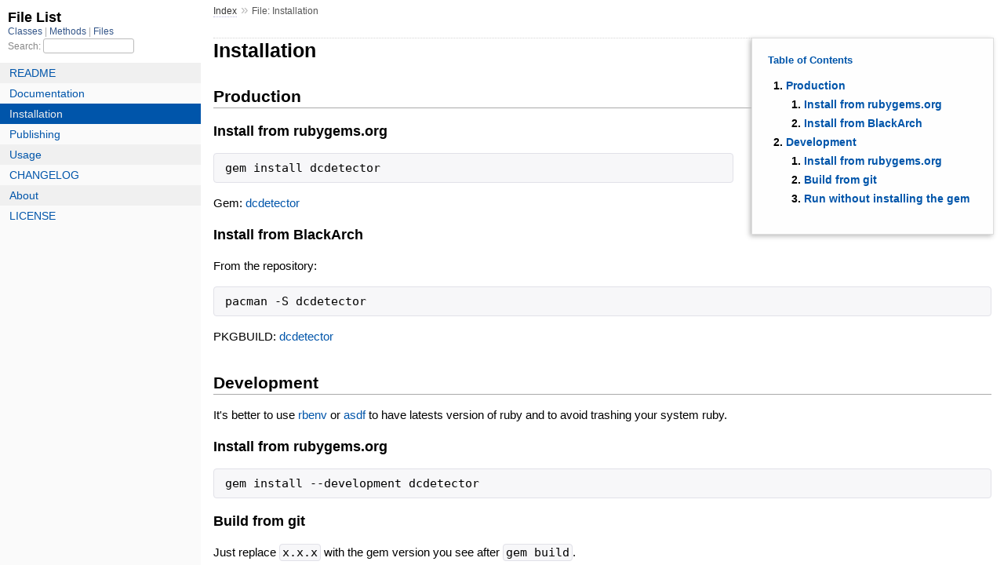

--- FILE ---
content_type: text/html; charset=utf-8
request_url: https://noraj.github.io/DCDetector/yard/file.Installation.html
body_size: 973
content:
<!DOCTYPE html>
<html>
  <head>
    <meta charset="UTF-8">
<meta name="viewport" content="width=device-width, initial-scale=1.0">
<title>
  File: Installation
  
    &mdash; Documentation by YARD 0.9.28
  
</title>

  <link rel="stylesheet" href="css/style.css" type="text/css" />

  <link rel="stylesheet" href="css/common.css" type="text/css" />

<script type="text/javascript">
  pathId = "Installation";
  relpath = '';
</script>


  <script type="text/javascript" charset="utf-8" src="js/jquery.js"></script>

  <script type="text/javascript" charset="utf-8" src="js/app.js"></script>


  </head>
  <body>
    <div class="nav_wrap">
      <iframe id="nav" src="file_list.html?1"></iframe>
      <div id="resizer"></div>
    </div>

    <div id="main" tabindex="-1">
      <div id="header">
        <div id="menu">
  
    <a href="_index.html">Index</a> &raquo; 
    <span class="title">File: Installation</span>
  
</div>

        <div id="search">
  
    <a class="full_list_link" id="class_list_link"
        href="class_list.html">

        <svg width="24" height="24">
          <rect x="0" y="4" width="24" height="4" rx="1" ry="1"></rect>
          <rect x="0" y="12" width="24" height="4" rx="1" ry="1"></rect>
          <rect x="0" y="20" width="24" height="4" rx="1" ry="1"></rect>
        </svg>
    </a>
  
</div>
        <div class="clear"></div>
      </div>

      <div id="content"><div id='filecontents'><h1>Installation</h1>
<h2>Production</h2>
<h3>Install from rubygems.org</h3>
<pre class="code bash"><code class="bash">gem install dcdetector
</code></pre>
<p>Gem: <a href="https://rubygems.org/gems/dcdetector">dcdetector</a></p>
<h3>Install from BlackArch</h3>
<p>From the repository:</p>
<pre class="code bash"><code class="bash">pacman -S dcdetector
</code></pre>
<p>PKGBUILD: <a href="https://github.com/BlackArch/blackarch/blob/master/packages/dcdetector/PKGBUILD">dcdetector</a></p>
<h2>Development</h2>
<p>It's better to use <a href="https://github.com/rbenv/rbenv">rbenv</a> or <a href="https://github.com/asdf-vm/asdf">asdf</a> to have latests version of ruby and to avoid trashing your system ruby.</p>
<h3>Install from rubygems.org</h3>
<pre class="code bash"><code class="bash">gem install --development dcdetector
</code></pre>
<h3>Build from git</h3>
<p>Just replace <code>x.x.x</code> with the gem version you see after <code>gem build</code>.</p>
<pre class="code bash"><code class="bash">git clone https://github.com/noraj/dcdetector.git dcdetector
cd dcdetector
gem install bundler
bundler install
gem build dcdetector.gemspec
gem install dcdetector-x.x.x.gem
</code></pre>
<p>Note: if an automatic install is needed you can get the version with <code>$ gem build dcdetector.gemspec | grep Version | cut -d' ' -f4</code>.</p>
<h3>Run without installing the gem</h3>
<p>From local file:</p>
<pre class="code bash"><code class="bash">irb -Ilib -rdcdetector
</code></pre>
<p>Same for the CLI tool:</p>
<pre class="code bash"><code class="bash">ruby -Ilib -rdcdetector bin/dcdetector
# or
ruby -Ilib -rdcdetector bin/dcd
</code></pre>
</div></div>

      <div id="footer">
  Generated on Mon Feb  6 00:06:58 2023 by
  <a href="https://yardoc.org" title="Yay! A Ruby Documentation Tool" target="_parent">yard</a>
  0.9.28 (ruby-3.2.0).
</div>

    </div>
  </body>
</html>

--- FILE ---
content_type: text/html; charset=utf-8
request_url: https://noraj.github.io/DCDetector/yard/file_list.html?1
body_size: 160
content:
<!DOCTYPE html>
<html>
  <head>
    <meta name="viewport" content="width=device-width, initial-scale=1.0">
    <meta charset="utf-8" />
    
      <link rel="stylesheet" href="css/full_list.css" type="text/css" media="screen" />
    
      <link rel="stylesheet" href="css/common.css" type="text/css" media="screen" />
    

    
      <script type="text/javascript" charset="utf-8" src="js/jquery.js"></script>
    
      <script type="text/javascript" charset="utf-8" src="js/full_list.js"></script>
    

    <title>File List</title>
    <base id="base_target" target="_parent" />
  </head>
  <body>
    <div id="content">
      <div class="fixed_header">
        <h1 id="full_list_header">File List</h1>
        <div id="full_list_nav">
          
            <span><a target="_self" href="class_list.html">
              Classes
            </a></span>
          
            <span><a target="_self" href="method_list.html">
              Methods
            </a></span>
          
            <span><a target="_self" href="file_list.html">
              Files
            </a></span>
          
        </div>

        <div id="search">Search: <input type="text" /></div>
      </div>

      <ul id="full_list" class="file">
        

  <li id="object_README" class="odd">
    <div class="item"><span class="object_link"><a href="index.html" title="README">README</a></span></div>
  </li>
  

  <li id="object_Documentation" class="even">
    <div class="item"><span class="object_link"><a href="file.Documentation.html" title="Documentation">Documentation</a></span></div>
  </li>
  

  <li id="object_Installation" class="odd">
    <div class="item"><span class="object_link"><a href="file.Installation.html" title="Installation">Installation</a></span></div>
  </li>
  

  <li id="object_Publishing" class="even">
    <div class="item"><span class="object_link"><a href="file.Publishing.html" title="Publishing">Publishing</a></span></div>
  </li>
  

  <li id="object_Usage" class="odd">
    <div class="item"><span class="object_link"><a href="file.Usage.html" title="Usage">Usage</a></span></div>
  </li>
  

  <li id="object_CHANGELOG" class="even">
    <div class="item"><span class="object_link"><a href="file.CHANGELOG.html" title="CHANGELOG">CHANGELOG</a></span></div>
  </li>
  

  <li id="object_About" class="odd">
    <div class="item"><span class="object_link"><a href="file.About.html" title="About">About</a></span></div>
  </li>
  

  <li id="object_LICENSE" class="even">
    <div class="item"><span class="object_link"><a href="file.LICENSE.html" title="LICENSE">LICENSE</a></span></div>
  </li>
  


      </ul>
    </div>
  </body>
</html>


--- FILE ---
content_type: application/javascript; charset=utf-8
request_url: https://noraj.github.io/DCDetector/yard/js/full_list.js
body_size: 1601
content:
(function() {

var $clicked = $(null);
var searchTimeout = null;
var searchCache = [];
var caseSensitiveMatch = false;
var ignoreKeyCodeMin = 8;
var ignoreKeyCodeMax = 46;
var commandKey = 91;

RegExp.escape = function(text) {
    return text.replace(/[-[\]{}()*+?.,\\^$|#\s]/g, "\\$&");
}

function escapeShortcut() {
  $(document).keydown(function(evt) {
    if (evt.which == 27) {
      window.parent.postMessage('navEscape', '*');
    }
  });
}

function navResizer() {
  $(window).mousemove(function(e) {
    window.parent.postMessage({
      action: 'mousemove', event: {pageX: e.pageX, which: e.which}
    }, '*');
  }).mouseup(function(e) {
    window.parent.postMessage({action: 'mouseup'}, '*');
  });
  window.parent.postMessage("navReady", "*");
}

function clearSearchTimeout() {
  clearTimeout(searchTimeout);
  searchTimeout = null;
}

function enableLinks() {
  // load the target page in the parent window
  $('#full_list li').on('click', function(evt) {
    $('#full_list li').removeClass('clicked');
    $clicked = $(this);
    $clicked.addClass('clicked');
    evt.stopPropagation();

    if (evt.target.tagName === 'A') return true;

    var elem = $clicked.find('> .item .object_link a')[0];
    var e = evt.originalEvent;
    var newEvent = new MouseEvent(evt.originalEvent.type);
    newEvent.initMouseEvent(e.type, e.canBubble, e.cancelable, e.view, e.detail, e.screenX, e.screenY, e.clientX, e.clientY, e.ctrlKey, e.altKey, e.shiftKey, e.metaKey, e.button, e.relatedTarget);
    elem.dispatchEvent(newEvent);
    evt.preventDefault();
    return false;
  });
}

function enableToggles() {
  // show/hide nested classes on toggle click
  $('#full_list a.toggle').on('click', function(evt) {
    evt.stopPropagation();
    evt.preventDefault();
    $(this).parent().parent().toggleClass('collapsed');
    highlight();
  });
}

function populateSearchCache() {
  $('#full_list li .item').each(function() {
    var $node = $(this);
    var $link = $node.find('.object_link a');
    if ($link.length > 0) {
      searchCache.push({
        node: $node,
        link: $link,
        name: $link.text(),
        fullName: $link.attr('title').split(' ')[0]
      });
    }
  });
}

function enableSearch() {
  $('#search input').keyup(function(event) {
    if (ignoredKeyPress(event)) return;
    if (this.value === "") {
      clearSearch();
    } else {
      performSearch(this.value);
    }
  });

  $('#full_list').after("<div id='noresults' style='display:none'></div>");
}

function ignoredKeyPress(event) {
  if (
    (event.keyCode > ignoreKeyCodeMin && event.keyCode < ignoreKeyCodeMax) ||
    (event.keyCode == commandKey)
  ) {
    return true;
  } else {
    return false;
  }
}

function clearSearch() {
  clearSearchTimeout();
  $('#full_list .found').removeClass('found').each(function() {
    var $link = $(this).find('.object_link a');
    $link.text($link.text());
  });
  $('#full_list, #content').removeClass('insearch');
  $clicked.parents().removeClass('collapsed');
  highlight();
}

function performSearch(searchString) {
  clearSearchTimeout();
  $('#full_list, #content').addClass('insearch');
  $('#noresults').text('').hide();
  partialSearch(searchString, 0);
}

function partialSearch(searchString, offset) {
  var lastRowClass = '';
  var i = null;
  for (i = offset; i < Math.min(offset + 50, searchCache.length); i++) {
    var item = searchCache[i];
    var searchName = (searchString.indexOf('::') != -1 ? item.fullName : item.name);
    var matchString = buildMatchString(searchString);
    var matchRegexp = new RegExp(matchString, caseSensitiveMatch ? "" : "i");
    if (searchName.match(matchRegexp) == null) {
      item.node.removeClass('found');
      item.link.text(item.link.text());
    }
    else {
      item.node.addClass('found');
      item.node.removeClass(lastRowClass).addClass(lastRowClass == 'r1' ? 'r2' : 'r1');
      lastRowClass = item.node.hasClass('r1') ? 'r1' : 'r2';
      item.link.html(item.name.replace(matchRegexp, "<strong>$&</strong>"));
    }
  }
  if(i == searchCache.length) {
    searchDone();
  } else {
    searchTimeout = setTimeout(function() {
      partialSearch(searchString, i);
    }, 0);
  }
}

function searchDone() {
  searchTimeout = null;
  highlight();
  if ($('#full_list li:visible').size() === 0) {
    $('#noresults').text('No results were found.').hide().fadeIn();
  } else {
    $('#noresults').text('').hide();
  }
  $('#content').removeClass('insearch');
}

function buildMatchString(searchString, event) {
  caseSensitiveMatch = searchString.match(/[A-Z]/) != null;
  var regexSearchString = RegExp.escape(searchString);
  if (caseSensitiveMatch) {
    regexSearchString += "|" +
      $.map(searchString.split(''), function(e) { return RegExp.escape(e); }).
      join('.+?');
  }
  return regexSearchString;
}

function highlight() {
  $('#full_list li:visible').each(function(n) {
    $(this).removeClass('even odd').addClass(n % 2 == 0 ? 'odd' : 'even');
  });
}

/**
 * Expands the tree to the target element and its immediate
 * children.
 */
function expandTo(path) {
  var $target = $(document.getElementById('object_' + path));
  $target.addClass('clicked');
  $target.removeClass('collapsed');
  $target.parentsUntil('#full_list', 'li').removeClass('collapsed');
  if($target[0]) {
    window.scrollTo(window.scrollX, $target.offset().top - 250);
    highlight();
  }
}

function windowEvents(event) {
  var msg = event.data;
  if (msg.action === "expand") {
    expandTo(msg.path);
  }
  return false;
}

window.addEventListener("message", windowEvents, false);

$(document).ready(function() {
  escapeShortcut();
  navResizer();
  enableLinks();
  enableToggles();
  populateSearchCache();
  enableSearch();
});

})();
